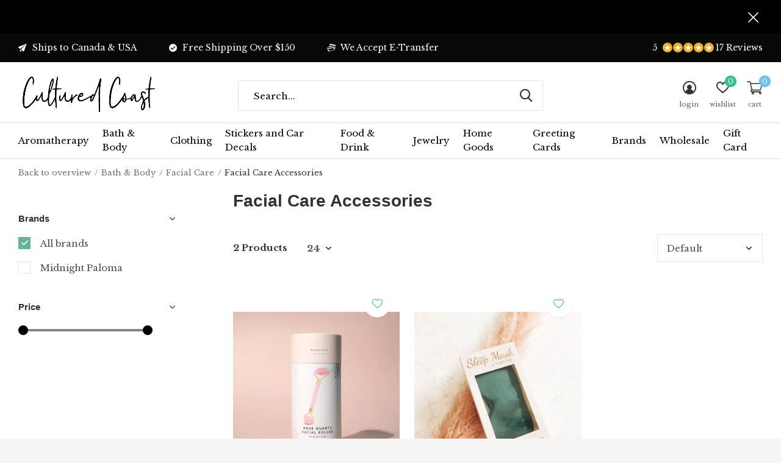

--- FILE ---
content_type: text/html;charset=utf-8
request_url: https://www.culturedcoast.com/bath-body/facial-care/facial-care-accessories/
body_size: 14466
content:
<!doctype html>
<html class="new  full-width crashfix" lang="en" dir="ltr">
	<head>
        <meta charset="utf-8"/>
<!-- [START] 'blocks/head.rain' -->
<!--

  (c) 2008-2026 Lightspeed Netherlands B.V.
  http://www.lightspeedhq.com
  Generated: 26-01-2026 @ 21:32:23

-->
<link rel="canonical" href="https://www.culturedcoast.com/bath-body/facial-care/facial-care-accessories/"/>
<link rel="alternate" href="https://www.culturedcoast.com/index.rss" type="application/rss+xml" title="New products"/>
<meta name="robots" content="noodp,noydir"/>
<meta name="google-site-verification" content="U6snX6SAiUi_VvnidemjM9ayUsAZn9pgTCbeWCOopmo"/>
<meta property="og:url" content="https://www.culturedcoast.com/bath-body/facial-care/facial-care-accessories/?source=facebook"/>
<meta property="og:site_name" content="Cultured Coast"/>
<meta property="og:title" content="Facial Care  Accessories"/>
<meta property="og:description" content="Local Canadian Gifts | Nanaimo BC Vancouver Island | Free Shipping Available"/>
<!--[if lt IE 9]>
<script src="https://cdn.shoplightspeed.com/assets/html5shiv.js?2025-02-20"></script>
<![endif]-->
<!-- [END] 'blocks/head.rain' -->
		<meta charset="utf-8">
		<meta http-equiv="x-ua-compatible" content="ie=edge">
		<title>Facial Care  Accessories - Cultured Coast</title>
		<meta name="description" content="Local Canadian Gifts | Nanaimo BC Vancouver Island | Free Shipping Available">
		<meta name="keywords" content="Facial, Care, , Accessories">
		<meta name="theme-color" content="#ffffff">
		<meta name="MobileOptimized" content="320">
		<meta name="HandheldFriendly" content="true">
		<meta name="viewport" content="width=device-width,initial-scale=1,maximum-scale=1,viewport-fit=cover,target-densitydpi=device-dpi,shrink-to-fit=no">
		<meta name="author" content="https://www.dmws.nl">
		<link rel="preload" as="style" href="https://cdn.shoplightspeed.com/assets/gui-2-0.css?2025-02-20">
		<link rel="preload" as="style" href="https://cdn.shoplightspeed.com/assets/gui-responsive-2-0.css?2025-02-20">
		<link rel="preload" href="https://fonts.googleapis.com/css?family=Libre%20Baskerville:100,300,400,500,600,700,800,900%7CChenla%20Cherry%20Cream%20Soda:100,300,400,500,600,700,800,900" as="style">
		<link rel="preload" as="style" href="https://cdn.shoplightspeed.com/shops/635892/themes/10598/assets/fixed.css?2025051800413320210105151216">
    <link rel="preload" as="style" href="https://cdn.shoplightspeed.com/shops/635892/themes/10598/assets/screen.css?2025051800413320210105151216">
		<link rel="preload" as="style" href="https://cdn.shoplightspeed.com/shops/635892/themes/10598/assets/custom.css?2025051800413320210105151216">
		<link rel="preload" as="font" href="https://cdn.shoplightspeed.com/shops/635892/themes/10598/assets/icomoon.woff2?2025051800413320210105151216">
		<link rel="preload" as="script" href="https://cdn.shoplightspeed.com/assets/jquery-1-9-1.js?2025-02-20">
		<link rel="preload" as="script" href="https://cdn.shoplightspeed.com/assets/jquery-ui-1-10-1.js?2025-02-20">
		<link rel="preload" as="script" href="https://cdn.shoplightspeed.com/shops/635892/themes/10598/assets/scripts.js?2025051800413320210105151216">
		<link rel="preload" as="script" href="https://cdn.shoplightspeed.com/shops/635892/themes/10598/assets/custom.js?2025051800413320210105151216">
    <link rel="preload" as="script" href="https://cdn.shoplightspeed.com/assets/gui.js?2025-02-20">
		<link href="https://fonts.googleapis.com/css?family=Libre%20Baskerville:100,300,400,500,600,700,800,900%7CChenla%20Cherry%20Cream%20Soda:100,300,400,500,600,700,800,900" rel="stylesheet" type="text/css">
		<link rel="stylesheet" media="screen" href="https://cdn.shoplightspeed.com/assets/gui-2-0.css?2025-02-20">
		<link rel="stylesheet" media="screen" href="https://cdn.shoplightspeed.com/assets/gui-responsive-2-0.css?2025-02-20">
    <link rel="stylesheet" media="screen" href="https://cdn.shoplightspeed.com/shops/635892/themes/10598/assets/fixed.css?2025051800413320210105151216">
		<link rel="stylesheet" media="screen" href="https://cdn.shoplightspeed.com/shops/635892/themes/10598/assets/screen.css?2025051800413320210105151216">
		<link rel="stylesheet" media="screen" href="https://cdn.shoplightspeed.com/shops/635892/themes/10598/assets/custom.css?2025051800413320210105151216">
		<link rel="icon" type="image/x-icon" href="https://cdn.shoplightspeed.com/shops/635892/themes/10598/v/594229/assets/favicon.png?20220820012142">
		<link rel="apple-touch-icon" href="https://cdn.shoplightspeed.com/shops/635892/themes/10598/assets/apple-touch-icon.png?2025051800413320210105151216">
		<link rel="mask-icon" href="https://cdn.shoplightspeed.com/shops/635892/themes/10598/assets/safari-pinned-tab.svg?2025051800413320210105151216" color="#000000">
		<link rel="manifest" href="https://cdn.shoplightspeed.com/shops/635892/themes/10598/assets/manifest.json?2025051800413320210105151216">
		<link rel="preconnect" href="https://ajax.googleapis.com">
		<link rel="preconnect" href="//cdn.webshopapp.com/">
		<link rel="preconnect" href="https://fonts.googleapis.com">
		<link rel="preconnect" href="https://fonts.gstatic.com" crossorigin>
		<link rel="dns-prefetch" href="https://ajax.googleapis.com">
		<link rel="dns-prefetch" href="//cdn.webshopapp.com/">	
		<link rel="dns-prefetch" href="https://fonts.googleapis.com">
		<link rel="dns-prefetch" href="https://fonts.gstatic.com" crossorigin>
    <script src="https://cdn.shoplightspeed.com/assets/jquery-1-9-1.js?2025-02-20"></script>
    <script src="https://cdn.shoplightspeed.com/assets/jquery-ui-1-10-1.js?2025-02-20"></script>
		<meta name="msapplication-config" content="https://cdn.shoplightspeed.com/shops/635892/themes/10598/assets/browserconfig.xml?2025051800413320210105151216">
<meta property="og:title" content="Facial Care  Accessories">
<meta property="og:type" content="website"> 
<meta property="og:description" content="Local Canadian Gifts | Nanaimo BC Vancouver Island | Free Shipping Available">
<meta property="og:site_name" content="Cultured Coast">
<meta property="og:url" content="https://www.culturedcoast.com/">
<meta property="og:image" content="https://cdn.shoplightspeed.com/shops/635892/themes/10598/v/614447/assets/banner-grid-banner-1-image.jpg?20221020011347">
<meta name="twitter:title" content="Facial Care  Accessories">
<meta name="twitter:description" content="Local Canadian Gifts | Nanaimo BC Vancouver Island | Free Shipping Available">
<meta name="twitter:site" content="Cultured Coast">
<meta name="twitter:card" content="https://cdn.shoplightspeed.com/shops/635892/themes/10598/v/594224/assets/logo.png?20220820011514">
<meta name="twitter:image" content="https://cdn.shoplightspeed.com/shops/635892/themes/10598/v/614447/assets/banner-grid-banner-1-image.jpg?20221020011347">
<script type="application/ld+json">
  [
        {
      "@context": "http://schema.org/",
      "@type": "Organization",
      "url": "https://www.culturedcoast.com/",
      "name": "Cultured Coast",
      "legalName": "Cultured Coast",
      "description": "Local Canadian Gifts | Nanaimo BC Vancouver Island | Free Shipping Available",
      "logo": "https://cdn.shoplightspeed.com/shops/635892/themes/10598/v/594224/assets/logo.png?20220820011514",
      "image": "https://cdn.shoplightspeed.com/shops/635892/themes/10598/v/614447/assets/banner-grid-banner-1-image.jpg?20221020011347",
      "contactPoint": {
        "@type": "ContactPoint",
        "contactType": "Customer service",
        "telephone": "(250) 933-3388"
      },
      "address": {
        "@type": "PostalAddress",
        "streetAddress": "#67 6631 Island Hwy",
        "addressLocality": "Canada",
        "postalCode": "Nanaimo, B.C.",
        "addressCountry": "EN"
      }
    },
    { 
      "@context": "http://schema.org", 
      "@type": "WebSite", 
      "url": "https://www.culturedcoast.com/", 
      "name": "Cultured Coast",
      "description": "Local Canadian Gifts | Nanaimo BC Vancouver Island | Free Shipping Available",
      "author": [
        {
          "@type": "Organization",
          "url": "https://www.dmws.nl/",
          "name": "DMWS B.V.",
          "address": {
            "@type": "PostalAddress",
            "streetAddress": "Klokgebouw 195 (Strijp-S)",
            "addressLocality": "Eindhoven",
            "addressRegion": "NB",
            "postalCode": "5617 AB",
            "addressCountry": "NL"
          }
        }
      ]
    }
  ]
</script>
<ul class="hidden-data hidden"><li>635892</li><li>10598</li><li>nee</li><li>en</li><li>live</li><li>culturedcoast//gmail/com</li><li>https://www.culturedcoast.com/</li></ul>	</head>
	<body>
  	    <div id="root"><header id="top" class=" static"><p id="logo" ><a href="https://www.culturedcoast.com/" accesskey="h"><img src="https://cdn.shoplightspeed.com/shops/635892/themes/10598/v/594224/assets/logo.png?20220820011514" alt="Cultured Coast | Local | Gifts | Nanaimo - Vancouver Island"></a></p><nav id="skip"><ul><li><a href="#nav" accesskey="n">Ga naar navigatie (n)</a></li><li><a href="#content" accesskey="c">Ga naar inhoud (c)</a></li><li><a href="#footer" accesskey="f">Ga naar footer (f)</a></li></ul></nav><nav id="nav" aria-label="Choose a category"  ><ul><li ><a  href="https://www.culturedcoast.com/aromatherapy/">Aromatherapy</a><ul><li><a href="https://www.culturedcoast.com/aromatherapy/air-freshners/">Air Freshners</a></li><li><a href="https://www.culturedcoast.com/aromatherapy/aroma-sprays/">Aroma Sprays</a></li><li><a href="https://www.culturedcoast.com/aromatherapy/candles/">Candles</a><ul><li><a href="https://www.culturedcoast.com/aromatherapy/candles/backwoods-soap-co-candles/">Backwoods Soap &amp; Co Candles</a></li><li><a href="https://www.culturedcoast.com/aromatherapy/candles/pretty-by-her-candles/">Pretty By Her Candles</a></li><li><a href="https://www.culturedcoast.com/aromatherapy/candles/candle-accessories/">Candle Accessories</a></li><li><a href="https://www.culturedcoast.com/aromatherapy/candles/coconut-candle-co/">Coconut Candle Co</a></li><li><a href="https://www.culturedcoast.com/aromatherapy/candles/island-time-candles/">Island Time Candles</a></li><li><a href="https://www.culturedcoast.com/aromatherapy/candles/mesa-aromatics-candles/">Mesa Aromatics Candles</a></li><li><a href="https://www.culturedcoast.com/aromatherapy/candles/mosa-candles/">Mosa Candles</a></li><li><a href="https://www.culturedcoast.com/aromatherapy/candles/west-coast-karma-candles/">West Coast Karma Candles</a></li><li><a href="https://www.culturedcoast.com/aromatherapy/candles/forest-fog-candles/">Forest &amp; Fog Candles</a></li></ul></li><li><a href="https://www.culturedcoast.com/aromatherapy/diffusers/">Diffusers</a></li><li><a href="https://www.culturedcoast.com/aromatherapy/incense/">Incense</a></li><li><a href="https://www.culturedcoast.com/aromatherapy/smudging/">Smudging</a></li><li><a href="https://www.culturedcoast.com/aromatherapy/wax-melts/">Wax Melts</a></li></ul></li><li ><a  href="https://www.culturedcoast.com/bath-body/">Bath &amp; Body</a><ul><li><a href="https://www.culturedcoast.com/bath-body/bath-shower/">Bath &amp; Shower</a><ul><li><a href="https://www.culturedcoast.com/bath-body/bath-shower/bath-bombs/">Bath Bombs</a></li><li><a href="https://www.culturedcoast.com/bath-body/bath-shower/body-wash/">Body Wash</a></li><li><a href="https://www.culturedcoast.com/bath-body/bath-shower/bubble-bath/">Bubble Bath</a></li><li><a href="https://www.culturedcoast.com/bath-body/bath-shower/bath-salts-soaks/">Bath Salts &amp; Soaks</a></li><li><a href="https://www.culturedcoast.com/bath-body/bath-shower/bath-shower-accessories/">Bath &amp; Shower Accessories</a></li><li><a href="https://www.culturedcoast.com/bath-body/bath-shower/shower-bombs/">Shower Bombs</a></li></ul></li><li><a href="https://www.culturedcoast.com/bath-body/body-care/">Body Care</a><ul><li><a href="https://www.culturedcoast.com/bath-body/body-care/body-oils/">Body Oils</a></li><li><a href="https://www.culturedcoast.com/bath-body/body-care/body-butters-lotions/">Body Butters &amp; Lotions</a></li><li><a href="https://www.culturedcoast.com/bath-body/body-care/body-sprays/">Body Sprays</a></li><li><a href="https://www.culturedcoast.com/bath-body/body-care/body-scrubs/">Body Scrubs</a></li><li><a href="https://www.culturedcoast.com/bath-body/body-care/deodorant/">Deodorant</a></li><li><a href="https://www.culturedcoast.com/bath-body/body-care/salves/">Salves</a></li></ul></li><li><a href="https://www.culturedcoast.com/bath-body/facial-care/">Facial Care</a><ul><li><a href="https://www.culturedcoast.com/bath-body/facial-care/acne-care/">Acne Care</a></li><li><a href="https://www.culturedcoast.com/bath-body/facial-care/cleansers/">Cleansers</a></li><li><a href="https://www.culturedcoast.com/bath-body/facial-care/lip-balm/">Lip Balm</a></li><li><a href="https://www.culturedcoast.com/bath-body/facial-care/masks/">Masks</a></li><li><a href="https://www.culturedcoast.com/bath-body/facial-care/serums/">Serums</a></li><li><a href="https://www.culturedcoast.com/bath-body/facial-care/toners/">Toners</a></li><li><a href="https://www.culturedcoast.com/bath-body/facial-care/facial-care-accessories/">Facial Care  Accessories</a></li></ul></li><li><a href="https://www.culturedcoast.com/bath-body/hair-care/">Hair Care</a></li><li><a href="https://www.culturedcoast.com/bath-body/mens-care/">Mens Care</a><ul><li><a href="https://www.culturedcoast.com/bath-body/mens-care/beard/">Beard</a></li><li><a href="https://www.culturedcoast.com/bath-body/mens-care/body/">Body</a></li></ul></li><li><a href="https://www.culturedcoast.com/bath-body/soap/">Soap</a><ul><li><a href="https://www.culturedcoast.com/bath-body/soap/artisan-soaps/">Artisan Soaps</a></li><li><a href="https://www.culturedcoast.com/bath-body/soap/liquid/">Liquid</a></li><li><a href="https://www.culturedcoast.com/bath-body/soap/soap-dishes/">Soap Dishes</a></li></ul></li></ul></li><li ><a  href="https://www.culturedcoast.com/clothing/">Clothing</a><ul><li><a href="https://www.culturedcoast.com/clothing/womens/">Womens</a><ul><li><a href="https://www.culturedcoast.com/clothing/womens/womens-tees/">Womens Tees</a></li><li><a href="https://www.culturedcoast.com/clothing/womens/womens-hoodies/">Womens Hoodies</a></li><li><a href="https://www.culturedcoast.com/clothing/womens/tanks/">Tanks</a></li><li><a href="https://www.culturedcoast.com/clothing/womens/longsleeves/">Longsleeves</a></li><li><a href="https://www.culturedcoast.com/clothing/womens/jackets/">Jackets</a></li></ul></li><li><a href="https://www.culturedcoast.com/clothing/mens/">Mens</a><ul><li><a href="https://www.culturedcoast.com/clothing/mens/mens-tees/">Mens Tees</a></li><li><a href="https://www.culturedcoast.com/clothing/mens/mens-hoodies/">Mens Hoodies</a></li><li><a href="https://www.culturedcoast.com/clothing/mens/longsleeve/">Longsleeve</a></li></ul></li><li><a href="https://www.culturedcoast.com/clothing/kids/">Kids</a><ul><li><a href="https://www.culturedcoast.com/clothing/kids/baby/">Baby</a></li><li><a href="https://www.culturedcoast.com/clothing/kids/youth/">Youth</a></li></ul></li><li><a href="https://www.culturedcoast.com/clothing/socks/">Socks</a></li><li><a href="https://www.culturedcoast.com/clothing/headwear/">Headwear</a><ul><li><a href="https://www.culturedcoast.com/clothing/headwear/face-masks/">Face Masks</a></li><li><a href="https://www.culturedcoast.com/clothing/headwear/hair-accessories/">Hair Accessories</a></li><li><a href="https://www.culturedcoast.com/clothing/headwear/hats/">Hats</a></li><li><a href="https://www.culturedcoast.com/clothing/headwear/sunglasses/">Sunglasses</a></li><li><a href="https://www.culturedcoast.com/clothing/headwear/toques-earwarmers/">Toques &amp; Earwarmers</a></li></ul></li><li><a href="https://www.culturedcoast.com/clothing/bags/">Bags</a><ul><li><a href="https://www.culturedcoast.com/clothing/bags/totes-bags/">Totes &amp; Bags</a></li><li><a href="https://www.culturedcoast.com/clothing/bags/purses/">Purses</a></li><li><a href="https://www.culturedcoast.com/clothing/bags/wallets/">Wallets</a></li></ul></li><li><a href="https://www.culturedcoast.com/clothing/accessories/">Accessories</a><ul><li><a href="https://www.culturedcoast.com/clothing/accessories/phone-accessories/">Phone Accessories</a></li><li><a href="https://www.culturedcoast.com/clothing/accessories/pins/">Pins</a></li><li><a href="https://www.culturedcoast.com/clothing/accessories/temporary-tattoos/">Temporary Tattoos</a></li><li><a href="https://www.culturedcoast.com/clothing/accessories/patches/">Patches</a></li><li><a href="https://www.culturedcoast.com/clothing/accessories/key-chains/">Key Chains</a></li><li><a href="https://www.culturedcoast.com/clothing/accessories/slippers/">Slippers</a></li></ul></li></ul></li><li ><a  href="https://www.culturedcoast.com/stickers-and-car-decals/">Stickers and Car Decals</a><ul><li><a href="https://www.culturedcoast.com/stickers-and-car-decals/car-decals/">Car Decals</a></li><li><a href="https://www.culturedcoast.com/stickers-and-car-decals/stickers/">Stickers</a></li></ul></li><li ><a  href="https://www.culturedcoast.com/food-drink/">Food &amp; Drink</a><ul><li><a href="https://www.culturedcoast.com/food-drink/condiments/">Condiments</a><ul><li><a href="https://www.culturedcoast.com/food-drink/condiments/hot-sauce/">Hot Sauce</a></li><li><a href="https://www.culturedcoast.com/food-drink/condiments/mustards/">Mustards</a></li></ul></li><li><a href="https://www.culturedcoast.com/food-drink/drinks/">Drinks</a><ul><li><a href="https://www.culturedcoast.com/food-drink/drinks/coffee/">Coffee</a></li><li><a href="https://www.culturedcoast.com/food-drink/drinks/hot-chocolate/">Hot Chocolate</a></li><li><a href="https://www.culturedcoast.com/food-drink/drinks/tea/">Tea</a></li></ul></li><li><a href="https://www.culturedcoast.com/food-drink/preserves/">Preserves</a><ul><li><a href="https://www.culturedcoast.com/food-drink/preserves/jams/">Jams</a></li><li><a href="https://www.culturedcoast.com/food-drink/preserves/spreads/">Spreads</a></li></ul></li><li><a href="https://www.culturedcoast.com/food-drink/snacks/">Snacks</a><ul><li><a href="https://www.culturedcoast.com/food-drink/snacks/popcorn/">Popcorn</a></li></ul></li><li><a href="https://www.culturedcoast.com/food-drink/sweets/">Sweets</a><ul><li><a href="https://www.culturedcoast.com/food-drink/sweets/brittle/">Brittle</a></li><li><a href="https://www.culturedcoast.com/food-drink/sweets/candy/">Candy</a></li><li><a href="https://www.culturedcoast.com/food-drink/sweets/chocolate/">Chocolate</a></li><li><a href="https://www.culturedcoast.com/food-drink/sweets/fudge/">Fudge</a></li><li><a href="https://www.culturedcoast.com/food-drink/sweets/lollipops/">Lollipops</a></li></ul></li></ul></li><li ><a  href="https://www.culturedcoast.com/jewelry/">Jewelry </a><ul><li><a href="https://www.culturedcoast.com/jewelry/earrings/">Earrings</a><ul><li><a href="https://www.culturedcoast.com/jewelry/earrings/studs/">Studs</a></li><li><a href="https://www.culturedcoast.com/jewelry/earrings/hoops/">Hoops</a></li><li><a href="https://www.culturedcoast.com/jewelry/earrings/dangles/">Dangles</a></li></ul></li><li><a href="https://www.culturedcoast.com/jewelry/necklaces/">Necklaces</a></li><li><a href="https://www.culturedcoast.com/jewelry/bracelets/">Bracelets</a></li><li><a href="https://www.culturedcoast.com/jewelry/rings/">Rings</a></li></ul></li><li ><a  href="https://www.culturedcoast.com/home-goods/">Home Goods</a><ul><li><a href="https://www.culturedcoast.com/home-goods/art/">Art</a><ul><li><a href="https://www.culturedcoast.com/home-goods/art/art-prints/">Art Prints</a></li><li><a href="https://www.culturedcoast.com/home-goods/art/wood-signs/">Wood Signs</a></li></ul></li><li><a href="https://www.culturedcoast.com/home-goods/blankets-towels/">Blankets/Towels</a><ul><li><a href="https://www.culturedcoast.com/home-goods/blankets-towels/beach-blankets/">Beach Blankets</a></li></ul></li><li><a href="https://www.culturedcoast.com/home-goods/drinkware/">Drinkware</a><ul><li><a href="https://www.culturedcoast.com/home-goods/drinkware/beer-glasses/">Beer Glasses</a></li><li><a href="https://www.culturedcoast.com/home-goods/drinkware/koozies/">Koozies</a></li><li><a href="https://www.culturedcoast.com/home-goods/drinkware/mugs/">Mugs</a></li><li><a href="https://www.culturedcoast.com/home-goods/drinkware/tumblers/">Tumblers</a></li><li><a href="https://www.culturedcoast.com/home-goods/drinkware/wine-glasses/">Wine Glasses</a></li><li><a href="https://www.culturedcoast.com/home-goods/drinkware/cocktail-glasses/">Cocktail Glasses</a></li></ul></li><li><a href="https://www.culturedcoast.com/home-goods/games/">Games</a></li><li><a href="https://www.culturedcoast.com/home-goods/home-decor/">Home Decor</a></li><li><a href="https://www.culturedcoast.com/home-goods/magnets/">Magnets</a></li><li><a href="https://www.culturedcoast.com/home-goods/stationary/">Stationary</a></li><li><a href="https://www.culturedcoast.com/home-goods/kitchen/">Kitchen</a></li></ul></li><li ><a  href="https://www.culturedcoast.com/greeting-cards/">Greeting Cards</a><ul><li><a href="https://www.culturedcoast.com/greeting-cards/birthday-party/">Birthday/Party</a></li><li><a href="https://www.culturedcoast.com/greeting-cards/relationship-love/">Relationship/Love</a></li><li><a href="https://www.culturedcoast.com/greeting-cards/mom-dad/">Mom/Dad</a></li><li><a href="https://www.culturedcoast.com/greeting-cards/thank-you-appreciation-friendship/">Thank You/Appreciation/Friendship</a></li><li><a href="https://www.culturedcoast.com/greeting-cards/get-well-thinking-of-you/">Get Well/Thinking Of You</a></li><li><a href="https://www.culturedcoast.com/greeting-cards/wedding-anniversary/">Wedding/Anniversary</a></li><li><a href="https://www.culturedcoast.com/greeting-cards/christmas/">Christmas</a></li><li><a href="https://www.culturedcoast.com/greeting-cards/congratulations/">Congratulations</a></li><li><a href="https://www.culturedcoast.com/greeting-cards/westcoastees/">WESTCOASTEES</a></li><li><a href="https://www.culturedcoast.com/greeting-cards/west-coast-karma/">West Coast Karma</a></li></ul></li><li ><a accesskey="4" href="https://www.culturedcoast.com/brands/">Brands</a><div class="double"><div><h3>Our favorite brands</h3><ul class="double"><li><a href="https://www.culturedcoast.com/brands/bough-antler/">Bough &amp; Antler</a></li><li><a href="https://www.culturedcoast.com/brands/cultured-coast/">Cultured Coast</a></li><li><a href="https://www.culturedcoast.com/brands/good-luck-sock/">Good Luck Sock</a></li><li><a href="https://www.culturedcoast.com/brands/melina/">MELI.THELOVER</a></li><li><a href="https://www.culturedcoast.com/brands/naughty-florals/">Naughty Florals</a></li><li><a href="https://www.culturedcoast.com/brands/oh-so-lovely/">Oh So Lovely</a></li><li><a href="https://www.culturedcoast.com/brands/party-mountain-paper-co/">Party Mountain Paper Co</a></li><li><a href="https://www.culturedcoast.com/brands/pop-cult-paper/">Pop Cult Paper</a></li><li><a href="https://www.culturedcoast.com/brands/west-coast-karma/">West Coast Karma</a></li><li><a href="https://www.culturedcoast.com/brands/westcoastees/">WESTCOASTEES</a></li></ul></div><div></div></div></li><li ><a   href="https://www.culturedcoast.com/">Wholesale</a></li><li ><a   href="https://www.culturedcoast.com/buy-gift-card/">Gift Card</a></li></ul><ul><li class="search"><a href="./"><i class="icon-zoom2"></i><span>search</span></a></li><li class="login"><a href=""><i class="icon-user-circle"></i><span>login</span></a></li><li class="fav"><a class="open-login"><i class="icon-heart-strong"></i><span>wishlist</span><span class="no items" data-wishlist-items>0</span></a></li><li class="cart"><a href="https://www.culturedcoast.com/cart/"><i class="icon-cart2"></i><span>cart</span><span class="no">0</span></a></li></ul></nav><div class="bar with-trustmark"><ul class="list-usp"><li><i class="icon-paper-plane"></i> Ships to Canada & USA</li><li><i class="icon-check-circle"></i> Free Shipping Over $150</li><li><i class="icon-credit-cards"></i> We Accept E-Transfer</li></ul><p><a href="https://g.page/r/CVC86SQBSO-EEAg/review" target="_blank"><span class="rating-a c round_stars" data-val="5" data-of="5">5</span><span class="mobile-hide">17 Reviews</span></a></p></div><p class="announcement"><a class="close" href="./"></a></p><form action="https://www.culturedcoast.com/search/" method="get" id="formSearch" data-search-type="desktop"><p><label for="q">Search...</label><input id="q" name="q" type="search" value="" autocomplete="off" required data-input="desktop"><button type="submit">Search</button></p><div class="search-autocomplete" data-search-type="desktop"><ul class="list-cart small m0"></ul></div></form></header><main id="content"><nav class="nav-breadcrumbs mobile-hide"><ul><li><a href="https://www.culturedcoast.com/bath-body/facial-care/">Back to overview</a></li><li><a href="https://www.culturedcoast.com/bath-body/">Bath &amp; Body</a></li><li><a href="https://www.culturedcoast.com/bath-body/facial-care/">Facial Care</a></li><li>Facial Care  Accessories</li></ul></nav><div class="cols-c "><article><header><h1 class="m20">Facial Care  Accessories</h1><p class="link-btn wide desktop-hide"><a href="./" class="b toggle-filters">Filter</a></p></header><form action="https://www.culturedcoast.com/bath-body/facial-care/facial-care-accessories/" method="get" class="form-sort" id="filter_form"><h5 style="z-index: 45;" class="mobile-hide">2 Products</h5><p class="blank strong"><label for="limit">Show:</label><select id="limit" name="limit" onchange="$('#formSortModeLimit').submit();"><option value="12">12</option><option value="24" selected="selected">24</option><option value="36">36</option><option value="72">72</option></select></p><p class="text-right"><label class="hidden" for="sort">Sort by:</label><select id="sortselect" name="sort"><option value="sort-by" selected disabled>Sort by</option><option value="default" selected="selected">Default</option><option value="popular">Popularity</option><option value="newest">Newest products</option><option value="lowest">Lowest price</option><option value="highest">Highest price</option><option value="asc">Name ascending</option><option value="desc">Name descending</option></select></p></form><ul class="list-collection  "><li class=" " data-url="https://www.culturedcoast.com/rose-quartz-roller.html?format=json" data-image-size="410x610x"><div class="img"><figure><a href="https://www.culturedcoast.com/rose-quartz-roller.html"><img src="https://dummyimage.com/660x900/fff.png/fff" data-src="https://cdn.shoplightspeed.com/shops/635892/files/67489249/660x900x2/rose-quartz-roller.jpg" alt="Rose Quartz Roller" width="310" height="430" class="first-image"></a></figure><form action="https://www.culturedcoast.com/cart/add/109538167/" method="post" class="variant-select-snippet" data-novariantid="65300377" data-problem="https://www.culturedcoast.com/rose-quartz-roller.html"><p><span class="variant"><select></select></span><button class="add-size-to-cart full-width" type="">Add to cart</button></p></form><p class="btn"><a href="javascript:;" class="open-login"><i class="icon-heart"></i><span>Login for wishlist</span></a></p></div><ul class="label"></ul><p>Midnight Paloma</p><h3 ><a href="https://www.culturedcoast.com/rose-quartz-roller.html">Rose Quartz Roller</a></h3><p class="price">C$16.00    <span class="legal">Excl. tax</span></p></li><li class=" " data-url="https://www.culturedcoast.com/silk-sleep-mask-deep-teal.html?format=json" data-image-size="410x610x"><div class="img"><figure><a href="https://www.culturedcoast.com/silk-sleep-mask-deep-teal.html"><img src="https://dummyimage.com/660x900/fff.png/fff" data-src="https://cdn.shoplightspeed.com/shops/635892/files/73590288/660x900x2/silk-sleep-mask.jpg" alt="Silk Sleep Mask" width="310" height="430" class="first-image"></a></figure><form action="https://www.culturedcoast.com/cart/add/116062690/" method="post" class="variant-select-snippet" data-novariantid="68934274" data-problem="https://www.culturedcoast.com/silk-sleep-mask-deep-teal.html"><p><span class="variant"><select></select></span><button class="add-size-to-cart full-width" type="">Add to cart</button></p></form><p class="btn"><a href="javascript:;" class="open-login"><i class="icon-heart"></i><span>Login for wishlist</span></a></p></div><ul class="label"></ul><h3 class="mobile-nobrand"><a href="https://www.culturedcoast.com/silk-sleep-mask-deep-teal.html">Silk Sleep Mask</a></h3><p class="price">C$35.00    <span class="legal">Excl. tax</span></p></li></ul><hr><footer class="text-center m70"><p>Seen 2 of the 2 products</p></footer></article><aside><form action="https://www.culturedcoast.com/bath-body/facial-care/facial-care-accessories/" method="get" class="form-filter" id="filter_form"><h5 class="desktop-hide">Filter by</h5><input type="hidden" name="limit" value="24" id="filter_form_limit_vertical" /><input type="hidden" name="sort" value="default" id="filter_form_sort_vertical" /><h5 class="toggle ">Brands</h5><ul class=""><li><input id="filter_vertical_0" type="radio" name="brand" value="0" checked="checked"><label for="filter_vertical_0">
        All brands      </label></li><li><input id="filter_vertical_3709659" type="radio" name="brand" value="3709659" ><label for="filter_vertical_3709659">
        Midnight Paloma      </label></li></ul><h5 class="toggle ">Price</h5><div class="ui-slider-a "><p><label for="min">Min</label><input type="number" id="min" name="min" value="0" min="0"></p><p><label for="max">Max</label><input type="text" id="max" name="max" value="35" max="35"></p></div></form></aside></div></main><aside id="cart"><h5>Cart</h5><p>
    You have no items in your shopping cart...
  </p><p class="submit"><span><span>Amount to free shipping</span> C$150.00</span><span class="strong"><span>Total excl. VAT</span> C$0.00</span><a href="https://www.culturedcoast.com/cart/">Checkout</a></p></aside><form action="https://www.culturedcoast.com/account/loginPost/" method="post" id="login"><h5>Login</h5><p><label for="lc">Email address</label><input type="email" id="lc" name="email" autocomplete='email' placeholder="Email address" required></p><p><label for="ld">Password</label><input type="password" id="ld" name="password" autocomplete='current-password' placeholder="Password" required><a href="https://www.culturedcoast.com/account/password/">Forgot your password?</a></p><p><button class="side-login-button" type="submit">Login</button></p><footer><ul class="list-checks"><li>All your orders and returns in one place</li><li>The ordering process is even faster</li><li>Your shopping cart stored, always and everywhere</li></ul><p class="link-btn"><a class="" href="https://www.culturedcoast.com/account/register/">Create an account</a></p></footer><input type="hidden" name="key" value="8749e0539a61154bedd7398379a78f78" /><input type="hidden" name="type" value="login" /></form><p id="compare-btn" ><a class="open-compare"><i class="icon-compare"></i><span>compare</span><span class="compare-items" data-compare-items>0</span></a></p><aside id="compare"><h5>Compare products</h5><ul class="list-cart compare-products"></ul><p class="submit"><span>You can compare a maximum of 5 products</span><a href="https://www.culturedcoast.com/compare/">Start comparison</a></p></aside><footer id="footer"><form id="formNewsletter" action="https://www.culturedcoast.com/account/newsletter/" method="post" class="form-newsletter"><input type="hidden" name="key" value="8749e0539a61154bedd7398379a78f78" /><h2 class="gui-page-title">Sign up for our newsletter</h2><p>Receive the latest offers and promotions</p><p><label for="formNewsletterEmail">E-mail address</label><input type="email" id="formNewsletterEmail" name="email" required><button type="submit" class="submit-newsletter">Subscribe</button></p></form><nav><div><h3>Customer service</h3><ul><li><a href="https://www.culturedcoast.com/service/about/">About us</a></li><li><a href="https://www.culturedcoast.com/service/general-terms-conditions/">General terms &amp; conditions</a></li><li><a href="https://www.culturedcoast.com/service/privacy-policy/">Privacy policy</a></li><li><a href="https://www.culturedcoast.com/service/payment-methods/">Payment methods</a></li><li><a href="https://www.culturedcoast.com/service/shipping-returns/">Shipping &amp; returns</a></li><li><a href="https://www.culturedcoast.com/service/">Customer support</a></li><li><a href="https://www.culturedcoast.com/sitemap/">Sitemap</a></li><li><a href="https://www.culturedcoast.com/service/locations/">Locations</a></li></ul></div><div><h3>My account</h3><ul><li><a href="https://www.culturedcoast.com/account/" title="Register">Register</a></li><li><a href="https://www.culturedcoast.com/account/orders/" title="My orders">My orders</a></li><li><a href="https://www.culturedcoast.com/account/wishlist/" title="My wishlist">My wishlist</a></li><li><a href="https://www.culturedcoast.com/compare/">Compare products</a></li></ul></div><div><h3>Categories</h3><ul><li><a href="https://www.culturedcoast.com/aromatherapy/">Aromatherapy</a></li><li><a href="https://www.culturedcoast.com/bath-body/">Bath &amp; Body</a></li><li><a href="https://www.culturedcoast.com/clothing/">Clothing</a></li><li><a href="https://www.culturedcoast.com/stickers-and-car-decals/">Stickers and Car Decals</a></li><li><a href="https://www.culturedcoast.com/food-drink/">Food &amp; Drink</a></li><li><a href="https://www.culturedcoast.com/jewelry/">Jewelry </a></li><li><a href="https://www.culturedcoast.com/home-goods/">Home Goods</a></li><li><a href="https://www.culturedcoast.com/greeting-cards/">Greeting Cards</a></li></ul></div><div><h3>About us</h3><ul class="contact-footer m10"><li><span class="strong">Cultured Coast</span></li><li>#67 6631 Island Hwy</li><li>Nanaimo, B.C.</li><li>Canada</li></ul><ul class="contact-footer m10"><li>Thank You For Supporitng</li><li>Our Locally Owned</li><li>Small Business!</li></ul></div><div class="double"><ul class="link-btn"><li><a href="tel:(250) 933-3388" class="a">Call us</a></li><li><a href="/cdn-cgi/l/email-protection#8eedfbe2fafbfcebeaede1effdfacee9e3efe7e2a0ede1e3" class="a">Email us</a></li></ul><ul class="list-social"><li><a rel="external" href="https://www.facebook.com/culturedcoast/"><i class="icon-facebook"></i><span>Facebook</span></a></li><li><a rel="external" href="https://www.instagram.com/cultured_coast/"><i class="icon-instagram"></i><span>Instagram</span></a></li></ul></div><figure><img data-src="https://cdn.shoplightspeed.com/shops/635892/themes/10598/v/594278/assets/logo-upload-footer.png?20220820023050" alt="Cultured Coast | Local | Gifts | Nanaimo - Vancouver Island" width="180" height="40"></figure></nav><ul class="list-payments dmws-payments"><li><img data-src="https://cdn.shoplightspeed.com/shops/635892/themes/10598/assets/z-banktransfer.png?2025051800413320210105151216" alt="banktransfer" width="45" height="21"></li><li><img data-src="https://cdn.shoplightspeed.com/shops/635892/themes/10598/assets/z-creditcard.png?2025051800413320210105151216" alt="creditcard" width="45" height="21"></li></ul><p class="copyright dmws-copyright">© Copyright <span class="date">2019</span> - Theme By <a href="https://dmws.nl/themes/" target="_blank" rel="noopener">DMWS</a> x <a href="https://plus.dmws.nl/" title="Upgrade your theme with Plus+ for Lightspeed" target="_blank" rel="noopener">Plus+</a>  - <a href="https://www.culturedcoast.com/rss/">RSS feed</a></p></footer><div class="rich-snippet text-center"><div itemscope itemtype="http://data-vocabulary.org/Review-aggregate"><span class="strong" itemprop="itemreviewed">Cultured Coast</span><span itemprop="rating" itemscope itemtype="http://data-vocabulary.org/Rating"><span itemprop="average"> 5</span> / <span itemprop="best">5</span></span> -
    <span itemprop="count"> 17 </span> Reviews @ <a target="_blank" href="https://g.page/r/CVC86SQBSO-EEAg/review">Google </a></div></div><script data-cfasync="false" src="/cdn-cgi/scripts/5c5dd728/cloudflare-static/email-decode.min.js"></script><script>
  var mobilemenuOpenSubsOnly = '';
       var instaUser = false;
   var test = 'test';
  var ajaxTranslations = {"Add to cart":"Add to cart","Wishlist":"Wishlist","Add to wishlist":"Add to wishlist","Compare":"Compare","Add to compare":"Add to comparison","Brands":"Brands","Discount":"Discount","Delete":"Delete","Total excl. VAT":"Total excl. VAT","Shipping costs":"Shipping costs","Total incl. VAT":"Total incl. tax","Read more":"Read more","Read less":"Read less","No products found":"No products found","View all results":"View all results","":""};
  var categories_shop = {"1987027":{"id":1987027,"parent":0,"path":["1987027"],"depth":1,"image":43316636,"type":"category","url":"aromatherapy","title":"Aromatherapy","description":"Browse our collection of amazing aromatherapy gifts, car air fresheners, organic essential oils, candles, wax melts, natural aroma sprays, and incense, located in Nanaimo, BC,  Vancouver Island.","count":606,"subs":{"2824493":{"id":2824493,"parent":1987027,"path":["2824493","1987027"],"depth":2,"image":47836175,"type":"category","url":"aromatherapy\/air-freshners","title":"Air Freshners","description":"All items on this page qualify for $5 shipping in the checkout","count":172},"3005575":{"id":3005575,"parent":1987027,"path":["3005575","1987027"],"depth":2,"image":0,"type":"category","url":"aromatherapy\/aroma-sprays","title":"Aroma Sprays","description":"","count":27},"3554982":{"id":3554982,"parent":1987027,"path":["3554982","1987027"],"depth":2,"image":0,"type":"category","url":"aromatherapy\/candles","title":"Candles","description":"","count":280,"subs":{"3554987":{"id":3554987,"parent":3554982,"path":["3554987","3554982","1987027"],"depth":3,"image":0,"type":"category","url":"aromatherapy\/candles\/backwoods-soap-co-candles","title":"Backwoods Soap & Co Candles","description":"","count":0},"3554988":{"id":3554988,"parent":3554982,"path":["3554988","3554982","1987027"],"depth":3,"image":0,"type":"category","url":"aromatherapy\/candles\/pretty-by-her-candles","title":"Pretty By Her Candles","description":"","count":110},"3758689":{"id":3758689,"parent":3554982,"path":["3758689","3554982","1987027"],"depth":3,"image":0,"type":"category","url":"aromatherapy\/candles\/candle-accessories","title":"Candle Accessories","description":"","count":2},"3767414":{"id":3767414,"parent":3554982,"path":["3767414","3554982","1987027"],"depth":3,"image":0,"type":"category","url":"aromatherapy\/candles\/coconut-candle-co","title":"Coconut Candle Co","description":"Our premium coconut wax burns slowly, and cleanly, and throws the scent extremely well.\u00a0 Coconut wax has been overlooked by the candle industry because of its cost per pound. All of our candles are hand poured in small batches in New Westminster, Canada, ","count":35},"4590367":{"id":4590367,"parent":3554982,"path":["4590367","3554982","1987027"],"depth":3,"image":0,"type":"category","url":"aromatherapy\/candles\/island-time-candles","title":"Island Time Candles","description":"","count":9},"4600017":{"id":4600017,"parent":3554982,"path":["4600017","3554982","1987027"],"depth":3,"image":0,"type":"category","url":"aromatherapy\/candles\/mesa-aromatics-candles","title":"Mesa Aromatics Candles","description":"","count":10},"4617443":{"id":4617443,"parent":3554982,"path":["4617443","3554982","1987027"],"depth":3,"image":0,"type":"category","url":"aromatherapy\/candles\/mosa-candles","title":"Mosa Candles","description":"","count":7},"4641604":{"id":4641604,"parent":3554982,"path":["4641604","3554982","1987027"],"depth":3,"image":0,"type":"category","url":"aromatherapy\/candles\/west-coast-karma-candles","title":"West Coast Karma Candles","description":"","count":8},"4647476":{"id":4647476,"parent":3554982,"path":["4647476","3554982","1987027"],"depth":3,"image":0,"type":"category","url":"aromatherapy\/candles\/forest-fog-candles","title":"Forest & Fog Candles","description":"","count":2}}},"1987029":{"id":1987029,"parent":1987027,"path":["1987029","1987027"],"depth":2,"image":0,"type":"category","url":"aromatherapy\/diffusers","title":"Diffusers","description":"","count":45},"2331805":{"id":2331805,"parent":1987027,"path":["2331805","1987027"],"depth":2,"image":0,"type":"category","url":"aromatherapy\/incense","title":"Incense","description":"","count":25},"3596827":{"id":3596827,"parent":1987027,"path":["3596827","1987027"],"depth":2,"image":0,"type":"category","url":"aromatherapy\/smudging","title":"Smudging","description":"","count":9},"3574116":{"id":3574116,"parent":1987027,"path":["3574116","1987027"],"depth":2,"image":0,"type":"category","url":"aromatherapy\/wax-melts","title":"Wax Melts","description":"","count":4}}},"1987024":{"id":1987024,"parent":0,"path":["1987024"],"depth":1,"image":42595602,"type":"category","url":"bath-body","title":"Bath & Body","description":"We have the perfect bath and body gifts for you. Shop brands like Truly Lifestyle, K-Pure, SO Luxury and more. Bath bombs to salts, body oil, body butter, salves, natural skincare, all small batch and handmade making for great gifts.","count":715,"subs":{"3575452":{"id":3575452,"parent":1987024,"path":["3575452","1987024"],"depth":2,"image":0,"type":"category","url":"bath-body\/bath-shower","title":"Bath & Shower","description":"","count":327,"subs":{"1987178":{"id":1987178,"parent":3575452,"path":["1987178","3575452","1987024"],"depth":3,"image":0,"type":"category","url":"bath-body\/bath-shower\/bath-bombs","title":"Bath Bombs","description":"","count":254},"2829178":{"id":2829178,"parent":3575452,"path":["2829178","3575452","1987024"],"depth":3,"image":0,"type":"category","url":"bath-body\/bath-shower\/body-wash","title":"Body Wash","description":"","count":6},"2280009":{"id":2280009,"parent":3575452,"path":["2280009","3575452","1987024"],"depth":3,"image":0,"type":"category","url":"bath-body\/bath-shower\/bubble-bath","title":"Bubble Bath","description":"Our Local Handmade Small Batch Bubble Bath will have you relaxing and stress free in no time.","count":10},"1987179":{"id":1987179,"parent":3575452,"path":["1987179","3575452","1987024"],"depth":3,"image":0,"type":"category","url":"bath-body\/bath-shower\/bath-salts-soaks","title":"Bath Salts & Soaks","description":"","count":51},"3575619":{"id":3575619,"parent":3575452,"path":["3575619","3575452","1987024"],"depth":3,"image":0,"type":"category","url":"bath-body\/bath-shower\/bath-shower-accessories","title":"Bath & Shower Accessories","description":"","count":5},"3877588":{"id":3877588,"parent":3575452,"path":["3877588","3575452","1987024"],"depth":3,"image":0,"type":"category","url":"bath-body\/bath-shower\/shower-bombs","title":"Shower Bombs","description":"","count":3}}},"3575523":{"id":3575523,"parent":1987024,"path":["3575523","1987024"],"depth":2,"image":0,"type":"category","url":"bath-body\/body-care","title":"Body Care","description":"","count":113,"subs":{"1987073":{"id":1987073,"parent":3575523,"path":["1987073","3575523","1987024"],"depth":3,"image":0,"type":"category","url":"bath-body\/body-care\/body-oils","title":"Body Oils","description":"","count":10},"3575560":{"id":3575560,"parent":3575523,"path":["3575560","3575523","1987024"],"depth":3,"image":0,"type":"category","url":"bath-body\/body-care\/body-butters-lotions","title":"Body Butters & Lotions","description":"","count":36},"3575563":{"id":3575563,"parent":3575523,"path":["3575563","3575523","1987024"],"depth":3,"image":0,"type":"category","url":"bath-body\/body-care\/body-sprays","title":"Body Sprays","description":"","count":23},"3575561":{"id":3575561,"parent":3575523,"path":["3575561","3575523","1987024"],"depth":3,"image":0,"type":"category","url":"bath-body\/body-care\/body-scrubs","title":"Body Scrubs","description":"","count":15},"3575562":{"id":3575562,"parent":3575523,"path":["3575562","3575523","1987024"],"depth":3,"image":0,"type":"category","url":"bath-body\/body-care\/deodorant","title":"Deodorant","description":"","count":15},"3575577":{"id":3575577,"parent":3575523,"path":["3575577","3575523","1987024"],"depth":3,"image":0,"type":"category","url":"bath-body\/body-care\/salves","title":"Salves","description":"","count":7}}},"3575505":{"id":3575505,"parent":1987024,"path":["3575505","1987024"],"depth":2,"image":0,"type":"category","url":"bath-body\/facial-care","title":"Facial Care","description":"","count":99,"subs":{"3578411":{"id":3578411,"parent":3575505,"path":["3578411","3575505","1987024"],"depth":3,"image":0,"type":"category","url":"bath-body\/facial-care\/acne-care","title":"Acne Care","description":"","count":2},"3575543":{"id":3575543,"parent":3575505,"path":["3575543","3575505","1987024"],"depth":3,"image":0,"type":"category","url":"bath-body\/facial-care\/cleansers","title":"Cleansers","description":"","count":3},"1987074":{"id":1987074,"parent":3575505,"path":["1987074","3575505","1987024"],"depth":3,"image":0,"type":"category","url":"bath-body\/facial-care\/lip-balm","title":"Lip Balm","description":"","count":51},"3575526":{"id":3575526,"parent":3575505,"path":["3575526","3575505","1987024"],"depth":3,"image":0,"type":"category","url":"bath-body\/facial-care\/masks","title":"Masks","description":"","count":15},"3575525":{"id":3575525,"parent":3575505,"path":["3575525","3575505","1987024"],"depth":3,"image":0,"type":"category","url":"bath-body\/facial-care\/serums","title":"Serums","description":"","count":10},"3575544":{"id":3575544,"parent":3575505,"path":["3575544","3575505","1987024"],"depth":3,"image":0,"type":"category","url":"bath-body\/facial-care\/toners","title":"Toners","description":"","count":12},"3578399":{"id":3578399,"parent":3575505,"path":["3578399","3575505","1987024"],"depth":3,"image":0,"type":"category","url":"bath-body\/facial-care\/facial-care-accessories","title":"Facial Care  Accessories","description":"","count":7}}},"2574803":{"id":2574803,"parent":1987024,"path":["2574803","1987024"],"depth":2,"image":0,"type":"category","url":"bath-body\/hair-care","title":"Hair Care","description":"","count":6},"1987075":{"id":1987075,"parent":1987024,"path":["1987075","1987024"],"depth":2,"image":0,"type":"category","url":"bath-body\/mens-care","title":"Mens Care","description":"","count":67,"subs":{"3575490":{"id":3575490,"parent":1987075,"path":["3575490","1987075","1987024"],"depth":3,"image":0,"type":"category","url":"bath-body\/mens-care\/beard","title":"Beard","description":"","count":37},"3575493":{"id":3575493,"parent":1987075,"path":["3575493","1987075","1987024"],"depth":3,"image":0,"type":"category","url":"bath-body\/mens-care\/body","title":"Body","description":"","count":6}}},"1987072":{"id":1987072,"parent":1987024,"path":["1987072","1987024"],"depth":2,"image":0,"type":"category","url":"bath-body\/soap","title":"Soap","description":"","count":110,"subs":{"3575430":{"id":3575430,"parent":1987072,"path":["3575430","1987072","1987024"],"depth":3,"image":48330104,"type":"category","url":"bath-body\/soap\/artisan-soaps","title":"Artisan Soaps","description":"","count":87},"3575432":{"id":3575432,"parent":1987072,"path":["3575432","1987072","1987024"],"depth":3,"image":0,"type":"category","url":"bath-body\/soap\/liquid","title":"Liquid","description":"","count":0},"2829177":{"id":2829177,"parent":1987072,"path":["2829177","1987072","1987024"],"depth":3,"image":0,"type":"category","url":"bath-body\/soap\/soap-dishes","title":"Soap Dishes","description":"","count":7}}}}},"1987017":{"id":1987017,"parent":0,"path":["1987017"],"depth":1,"image":42595575,"type":"category","url":"clothing","title":"Clothing","description":"Buy Any 5 Shirts, Get A 6th FREE (excludes clearance or already discounted items)\r\nDiscount will be automatically applied in checkout","count":1808,"subs":{"2008202":{"id":2008202,"parent":1987017,"path":["2008202","1987017"],"depth":2,"image":0,"type":"category","url":"clothing\/womens","title":"Womens","description":"Buy Any 5 Shirts, Get A 6th FREE (excludes clearance or already discounted items)\r\nDiscount will be automatically applied in checkout","count":94,"subs":{"2008211":{"id":2008211,"parent":2008202,"path":["2008211","2008202","1987017"],"depth":3,"image":0,"type":"category","url":"clothing\/womens\/womens-tees","title":"Womens Tees","description":"Buy Any 5 Shirts, Get A 6th FREE (excludes clearance or already discounted items)\r\nDiscount will be automatically applied in checkout","count":52},"2008215":{"id":2008215,"parent":2008202,"path":["2008215","2008202","1987017"],"depth":3,"image":0,"type":"category","url":"clothing\/womens\/womens-hoodies","title":"Womens Hoodies","description":"Buy Any 5 Shirts, Get A 6th FREE (excludes clearance or already discounted items)\r\nDiscount will be automatically applied in checkout","count":23},"3579645":{"id":3579645,"parent":2008202,"path":["3579645","2008202","1987017"],"depth":3,"image":0,"type":"category","url":"clothing\/womens\/tanks","title":"Tanks","description":"","count":11},"3579651":{"id":3579651,"parent":2008202,"path":["3579651","2008202","1987017"],"depth":3,"image":0,"type":"category","url":"clothing\/womens\/longsleeves","title":"Longsleeves","description":"Buy Any 5 Shirts, Get A 6th FREE (excludes clearance or already discounted items)\r\nDiscount will be automatically applied in checkout","count":6},"3761489":{"id":3761489,"parent":2008202,"path":["3761489","2008202","1987017"],"depth":3,"image":0,"type":"category","url":"clothing\/womens\/jackets","title":"Jackets","description":"Buy Any 5 Shirts, Get A 6th FREE (excludes clearance or already discounted items)\r\nDiscount will be automatically applied in checkout","count":2}}},"2008203":{"id":2008203,"parent":1987017,"path":["2008203","1987017"],"depth":2,"image":0,"type":"category","url":"clothing\/mens","title":"Mens","description":"Buy Any 5 Shirts, Get A 6th FREE (excludes clearance or already discounted items)\r\nDiscount will be automatically applied in checkout","count":155,"subs":{"2008209":{"id":2008209,"parent":2008203,"path":["2008209","2008203","1987017"],"depth":3,"image":0,"type":"category","url":"clothing\/mens\/mens-tees","title":"Mens Tees","description":"Buy Any 5 Shirts, Get A 6th FREE (excludes clearance or already discounted items)\r\nDiscount will be automatically applied in checkout","count":122},"2008210":{"id":2008210,"parent":2008203,"path":["2008210","2008203","1987017"],"depth":3,"image":0,"type":"category","url":"clothing\/mens\/mens-hoodies","title":"Mens Hoodies","description":"Buy Any 5 Shirts, Get A 6th FREE (excludes clearance or already discounted items)\r\nDiscount will be automatically applied in checkout","count":29},"3696873":{"id":3696873,"parent":2008203,"path":["3696873","2008203","1987017"],"depth":3,"image":0,"type":"category","url":"clothing\/mens\/longsleeve","title":"Longsleeve","description":"Buy Any 5 Shirts, Get A 6th FREE (excludes clearance or already discounted items)\r\nDiscount will be automatically applied in checkout","count":3}}},"2008204":{"id":2008204,"parent":1987017,"path":["2008204","1987017"],"depth":2,"image":0,"type":"category","url":"clothing\/kids","title":"Kids","description":"Buy Any 5 Shirts, Get A 6th FREE (excludes clearance or already discounted items)\r\nDiscount will be automatically applied in checkout","count":4,"subs":{"2008208":{"id":2008208,"parent":2008204,"path":["2008208","2008204","1987017"],"depth":3,"image":0,"type":"category","url":"clothing\/kids\/baby","title":"Baby","description":"Buy Any 5 Shirts, Get A 6th FREE (excludes clearance or already discounted items)\r\nDiscount will be automatically applied in checkout","count":0},"2008207":{"id":2008207,"parent":2008204,"path":["2008207","2008204","1987017"],"depth":3,"image":0,"type":"category","url":"clothing\/kids\/youth","title":"Youth","description":"Buy Any 5 Shirts, Get A 6th FREE (excludes clearance or already discounted items)\r\nDiscount will be automatically applied in checkout","count":4}}},"2943416":{"id":2943416,"parent":1987017,"path":["2943416","1987017"],"depth":2,"image":0,"type":"category","url":"clothing\/socks","title":"Socks","description":"","count":388},"3579663":{"id":3579663,"parent":1987017,"path":["3579663","1987017"],"depth":2,"image":0,"type":"category","url":"clothing\/headwear","title":"Headwear","description":"","count":457,"subs":{"2205580":{"id":2205580,"parent":3579663,"path":["2205580","3579663","1987017"],"depth":3,"image":0,"type":"category","url":"clothing\/headwear\/face-masks","title":"Face Masks","description":"","count":118},"2003405":{"id":2003405,"parent":3579663,"path":["2003405","3579663","1987017"],"depth":3,"image":0,"type":"category","url":"clothing\/headwear\/hair-accessories","title":"Hair Accessories","description":"","count":260},"2186725":{"id":2186725,"parent":3579663,"path":["2186725","3579663","1987017"],"depth":3,"image":0,"type":"category","url":"clothing\/headwear\/hats","title":"Hats","description":"","count":93},"2175421":{"id":2175421,"parent":3579663,"path":["2175421","3579663","1987017"],"depth":3,"image":0,"type":"category","url":"clothing\/headwear\/sunglasses","title":"Sunglasses","description":"","count":52},"3592783":{"id":3592783,"parent":3579663,"path":["3592783","3579663","1987017"],"depth":3,"image":0,"type":"category","url":"clothing\/headwear\/toques-earwarmers","title":"Toques & Earwarmers","description":"","count":52}}},"1987181":{"id":1987181,"parent":1987017,"path":["1987181","1987017"],"depth":2,"image":0,"type":"category","url":"clothing\/bags","title":"Bags","description":"","count":206,"subs":{"3579947":{"id":3579947,"parent":1987181,"path":["3579947","1987181","1987017"],"depth":3,"image":0,"type":"category","url":"clothing\/bags\/totes-bags","title":"Totes & Bags","description":"Your new favorite accessory! These lightweight, reusable 100% recycled cotton tote bags are perfect for day-to-day tasks, going to the market, beach days & more. \r\n\r\nLocally silk screened by hand. \r\n\r\nThese bags are earth friendly. \r\n\r\n14 1\/2\"W x 15 1\/2\"H","count":113},"2278882":{"id":2278882,"parent":1987181,"path":["2278882","1987181","1987017"],"depth":3,"image":0,"type":"category","url":"clothing\/bags\/purses","title":"Purses","description":"","count":53},"2278881":{"id":2278881,"parent":1987181,"path":["2278881","1987181","1987017"],"depth":3,"image":0,"type":"category","url":"clothing\/bags\/wallets","title":"Wallets","description":"","count":40}}},"1987026":{"id":1987026,"parent":1987017,"path":["1987026","1987017"],"depth":2,"image":19968904,"type":"category","url":"clothing\/accessories","title":"Accessories","description":"","count":535,"subs":{"3223817":{"id":3223817,"parent":1987026,"path":["3223817","1987026","1987017"],"depth":3,"image":0,"type":"category","url":"clothing\/accessories\/phone-accessories","title":"Phone Accessories","description":"","count":22,"subs":{"3771363":{"id":3771363,"parent":3223817,"path":["3771363","3223817","1987026","1987017"],"depth":4,"image":0,"type":"category","url":"clothing\/accessories\/phone-accessories\/phone-grips","title":"Phone Grips","description":"","count":11}}},"2115896":{"id":2115896,"parent":1987026,"path":["2115896","1987026","1987017"],"depth":3,"image":0,"type":"category","url":"clothing\/accessories\/pins","title":"Pins","description":"All items on this page qualify for $5 shipping in the checkout","count":38},"3410338":{"id":3410338,"parent":1987026,"path":["3410338","1987026","1987017"],"depth":3,"image":0,"type":"category","url":"clothing\/accessories\/temporary-tattoos","title":"Temporary Tattoos","description":"All items on this page qualify for $5 shipping in the checkout","count":8},"3417428":{"id":3417428,"parent":1987026,"path":["3417428","1987026","1987017"],"depth":3,"image":0,"type":"category","url":"clothing\/accessories\/patches","title":"Patches","description":"All items on this page qualify for $5 shipping in the checkout","count":73},"2115895":{"id":2115895,"parent":1987026,"path":["2115895","1987026","1987017"],"depth":3,"image":0,"type":"category","url":"clothing\/accessories\/key-chains","title":"Key Chains","description":"","count":151},"4645095":{"id":4645095,"parent":1987026,"path":["4645095","1987026","1987017"],"depth":3,"image":0,"type":"category","url":"clothing\/accessories\/slippers","title":"Slippers","description":"","count":9}}}}},"1987019":{"id":1987019,"parent":0,"path":["1987019"],"depth":1,"image":43316672,"type":"category","url":"stickers-and-car-decals","title":"Stickers and Car Decals","description":"All items on this page qualify for $5 shipping in the checkout","count":1168,"subs":{"2831004":{"id":2831004,"parent":1987019,"path":["2831004","1987019"],"depth":2,"image":48329293,"type":"category","url":"stickers-and-car-decals\/car-decals","title":"Car Decals","description":"All items on this page qualify for $5 shipping in the checkout","count":99},"2831005":{"id":2831005,"parent":1987019,"path":["2831005","1987019"],"depth":2,"image":0,"type":"category","url":"stickers-and-car-decals\/stickers","title":"Stickers","description":"All items on this page qualify for $5 shipping in the checkout","count":1065}}},"2090662":{"id":2090662,"parent":0,"path":["2090662"],"depth":1,"image":43316927,"type":"category","url":"food-drink","title":"Food & Drink","description":"","count":519,"subs":{"2421830":{"id":2421830,"parent":2090662,"path":["2421830","2090662"],"depth":2,"image":0,"type":"category","url":"food-drink\/condiments","title":"Condiments","description":"","count":81,"subs":{"2222997":{"id":2222997,"parent":2421830,"path":["2222997","2421830","2090662"],"depth":3,"image":0,"type":"category","url":"food-drink\/condiments\/hot-sauce","title":"Hot Sauce","description":"","count":38},"3593246":{"id":3593246,"parent":2421830,"path":["3593246","2421830","2090662"],"depth":3,"image":0,"type":"category","url":"food-drink\/condiments\/mustards","title":"Mustards","description":"","count":16}}},"3593244":{"id":3593244,"parent":2090662,"path":["3593244","2090662"],"depth":2,"image":0,"type":"category","url":"food-drink\/drinks","title":"Drinks","description":"","count":84,"subs":{"2232855":{"id":2232855,"parent":3593244,"path":["2232855","3593244","2090662"],"depth":3,"image":0,"type":"category","url":"food-drink\/drinks\/coffee","title":"Coffee","description":"","count":7},"2638254":{"id":2638254,"parent":3593244,"path":["2638254","3593244","2090662"],"depth":3,"image":0,"type":"category","url":"food-drink\/drinks\/hot-chocolate","title":"Hot Chocolate","description":"","count":11},"2092262":{"id":2092262,"parent":3593244,"path":["2092262","3593244","2090662"],"depth":3,"image":0,"type":"category","url":"food-drink\/drinks\/tea","title":"Tea","description":"","count":44}}},"3593279":{"id":3593279,"parent":2090662,"path":["3593279","2090662"],"depth":2,"image":0,"type":"category","url":"food-drink\/preserves","title":"Preserves","description":"","count":32,"subs":{"2163320":{"id":2163320,"parent":3593279,"path":["2163320","3593279","2090662"],"depth":3,"image":0,"type":"category","url":"food-drink\/preserves\/jams","title":"Jams","description":"","count":17},"3704099":{"id":3704099,"parent":3593279,"path":["3704099","3593279","2090662"],"depth":3,"image":0,"type":"category","url":"food-drink\/preserves\/spreads","title":"Spreads","description":"","count":12}}},"2425096":{"id":2425096,"parent":2090662,"path":["2425096","2090662"],"depth":2,"image":0,"type":"category","url":"food-drink\/snacks","title":"Snacks","description":"","count":27,"subs":{"2436170":{"id":2436170,"parent":2425096,"path":["2436170","2425096","2090662"],"depth":3,"image":0,"type":"category","url":"food-drink\/snacks\/popcorn","title":"Popcorn","description":"","count":15}}},"2092263":{"id":2092263,"parent":2090662,"path":["2092263","2090662"],"depth":2,"image":0,"type":"category","url":"food-drink\/sweets","title":"Sweets","description":"","count":238,"subs":{"2333390":{"id":2333390,"parent":2092263,"path":["2333390","2092263","2090662"],"depth":3,"image":0,"type":"category","url":"food-drink\/sweets\/brittle","title":"Brittle","description":"","count":10},"2480625":{"id":2480625,"parent":2092263,"path":["2480625","2092263","2090662"],"depth":3,"image":0,"type":"category","url":"food-drink\/sweets\/candy","title":"Candy","description":"","count":49},"2333391":{"id":2333391,"parent":2092263,"path":["2333391","2092263","2090662"],"depth":3,"image":0,"type":"category","url":"food-drink\/sweets\/chocolate","title":"Chocolate","description":"","count":112},"2333389":{"id":2333389,"parent":2092263,"path":["2333389","2092263","2090662"],"depth":3,"image":48329158,"type":"category","url":"food-drink\/sweets\/fudge","title":"Fudge","description":"","count":51},"4149846":{"id":4149846,"parent":2092263,"path":["4149846","2092263","2090662"],"depth":3,"image":0,"type":"category","url":"food-drink\/sweets\/lollipops","title":"Lollipops","description":"All products on this page qualify for $5 shipping in the check out","count":6}}}}},"1987020":{"id":1987020,"parent":0,"path":["1987020"],"depth":1,"image":42595545,"type":"category","url":"jewelry","title":"Jewelry ","description":"","count":1359,"subs":{"1987076":{"id":1987076,"parent":1987020,"path":["1987076","1987020"],"depth":2,"image":42595853,"type":"category","url":"jewelry\/earrings","title":"Earrings","description":"All items on this page qualify for $5 shipping in the checkout","count":694,"subs":{"3580174":{"id":3580174,"parent":1987076,"path":["3580174","1987076","1987020"],"depth":3,"image":0,"type":"category","url":"jewelry\/earrings\/studs","title":"Studs","description":"All items on this page qualify for $5 shipping in the checkout","count":335},"3580175":{"id":3580175,"parent":1987076,"path":["3580175","1987076","1987020"],"depth":3,"image":0,"type":"category","url":"jewelry\/earrings\/hoops","title":"Hoops","description":"All items on this page qualify for $5 shipping in the checkout","count":108},"3580176":{"id":3580176,"parent":1987076,"path":["3580176","1987076","1987020"],"depth":3,"image":0,"type":"category","url":"jewelry\/earrings\/dangles","title":"Dangles","description":"All items on this page qualify for $5 shipping in the checkout","count":249}}},"1987077":{"id":1987077,"parent":1987020,"path":["1987077","1987020"],"depth":2,"image":0,"type":"category","url":"jewelry\/necklaces","title":"Necklaces","description":"All items on this page qualify for $5 shipping in the checkout","count":355},"1987078":{"id":1987078,"parent":1987020,"path":["1987078","1987020"],"depth":2,"image":0,"type":"category","url":"jewelry\/bracelets","title":"Bracelets","description":"All items on this page qualify for $5 shipping in the checkout","count":135},"2583777":{"id":2583777,"parent":1987020,"path":["2583777","1987020"],"depth":2,"image":0,"type":"category","url":"jewelry\/rings","title":"Rings","description":"All items on this page qualify for $5 shipping in the checkout","count":47}}},"1987023":{"id":1987023,"parent":0,"path":["1987023"],"depth":1,"image":19968844,"type":"category","url":"home-goods","title":"Home Goods","description":"","count":1471,"subs":{"1987022":{"id":1987022,"parent":1987023,"path":["1987022","1987023"],"depth":2,"image":38123810,"type":"category","url":"home-goods\/art","title":"Art","description":"","count":416,"subs":{"3554981":{"id":3554981,"parent":1987022,"path":["3554981","1987022","1987023"],"depth":3,"image":0,"type":"category","url":"home-goods\/art\/art-prints","title":"Art Prints","description":"All items on this page qualify for $5 shipping in the checkout","count":156,"subs":{"2046280":{"id":2046280,"parent":3554981,"path":["2046280","3554981","1987022","1987023"],"depth":4,"image":43316513,"type":"category","url":"home-goods\/art\/art-prints\/melithelover-prints","title":"MELI.THELOVER Prints","description":"All items on this page qualify for $5 shipping in the checkout","count":141},"3593255":{"id":3593255,"parent":3554981,"path":["3593255","3554981","1987022","1987023"],"depth":4,"image":43316570,"type":"category","url":"home-goods\/art\/art-prints\/west-coast-karma-prints","title":"West Coast Karma Prints","description":"All items on this page qualify for $5 shipping in the checkout","count":7},"4047535":{"id":4047535,"parent":3554981,"path":["4047535","3554981","1987022","1987023"],"depth":4,"image":60002827,"type":"category","url":"home-goods\/art\/art-prints\/postersbycaprizie-prints","title":"PostersbyCaprizie Prints","description":"","count":38}}},"3597241":{"id":3597241,"parent":1987022,"path":["3597241","1987022","1987023"],"depth":3,"image":0,"type":"category","url":"home-goods\/art\/wood-signs","title":"Wood Signs","description":"","count":60}}},"2008198":{"id":2008198,"parent":1987023,"path":["2008198","1987023"],"depth":2,"image":0,"type":"category","url":"home-goods\/blankets-towels","title":"Blankets\/Towels","description":"","count":32,"subs":{"2087751":{"id":2087751,"parent":2008198,"path":["2087751","2008198","1987023"],"depth":3,"image":0,"type":"category","url":"home-goods\/blankets-towels\/beach-blankets","title":"Beach Blankets","description":"","count":33}}},"3002905":{"id":3002905,"parent":1987023,"path":["3002905","1987023"],"depth":2,"image":0,"type":"category","url":"home-goods\/drinkware","title":"Drinkware","description":"","count":327,"subs":{"3593275":{"id":3593275,"parent":3002905,"path":["3593275","3002905","1987023"],"depth":3,"image":0,"type":"category","url":"home-goods\/drinkware\/beer-glasses","title":"Beer Glasses","description":"","count":35},"3593284":{"id":3593284,"parent":3002905,"path":["3593284","3002905","1987023"],"depth":3,"image":0,"type":"category","url":"home-goods\/drinkware\/koozies","title":"Koozies","description":"","count":10},"2023266":{"id":2023266,"parent":3002905,"path":["2023266","3002905","1987023"],"depth":3,"image":48329730,"type":"category","url":"home-goods\/drinkware\/mugs","title":"Mugs","description":"","count":275},"3593288":{"id":3593288,"parent":3002905,"path":["3593288","3002905","1987023"],"depth":3,"image":0,"type":"category","url":"home-goods\/drinkware\/tumblers","title":"Tumblers","description":"","count":38},"3593251":{"id":3593251,"parent":3002905,"path":["3593251","3002905","1987023"],"depth":3,"image":0,"type":"category","url":"home-goods\/drinkware\/wine-glasses","title":"Wine Glasses","description":"","count":9},"3593283":{"id":3593283,"parent":3002905,"path":["3593283","3002905","1987023"],"depth":3,"image":0,"type":"category","url":"home-goods\/drinkware\/cocktail-glasses","title":"Cocktail Glasses","description":"","count":10}}},"2824170":{"id":2824170,"parent":1987023,"path":["2824170","1987023"],"depth":2,"image":0,"type":"category","url":"home-goods\/games","title":"Games","description":"","count":23},"1993456":{"id":1993456,"parent":1987023,"path":["1993456","1987023"],"depth":2,"image":0,"type":"category","url":"home-goods\/home-decor","title":"Home Decor","description":"","count":69},"2186759":{"id":2186759,"parent":1987023,"path":["2186759","1987023"],"depth":2,"image":0,"type":"category","url":"home-goods\/magnets","title":"Magnets","description":"","count":208},"2177562":{"id":2177562,"parent":1987023,"path":["2177562","1987023"],"depth":2,"image":0,"type":"category","url":"home-goods\/stationary","title":"Stationary","description":"","count":84},"3747872":{"id":3747872,"parent":1987023,"path":["3747872","1987023"],"depth":2,"image":0,"type":"category","url":"home-goods\/kitchen","title":"Kitchen","description":"","count":14}}},"3860326":{"id":3860326,"parent":0,"path":["3860326"],"depth":1,"image":0,"type":"category","url":"greeting-cards","title":"Greeting Cards","description":"All items on this page qualify for $5 shipping in the checkout","count":1088,"subs":{"3860327":{"id":3860327,"parent":3860326,"path":["3860327","3860326"],"depth":2,"image":0,"type":"category","url":"greeting-cards\/birthday-party","title":"Birthday\/Party","description":"All items on this page qualify for $5 shipping in the checkout","count":332},"3860339":{"id":3860339,"parent":3860326,"path":["3860339","3860326"],"depth":2,"image":0,"type":"category","url":"greeting-cards\/relationship-love","title":"Relationship\/Love","description":"All items on this page qualify for $5 shipping in the checkout","count":133},"3860341":{"id":3860341,"parent":3860326,"path":["3860341","3860326"],"depth":2,"image":0,"type":"category","url":"greeting-cards\/mom-dad","title":"Mom\/Dad","description":"All items on this page qualify for $5 shipping in the checkout","count":123},"3860588":{"id":3860588,"parent":3860326,"path":["3860588","3860326"],"depth":2,"image":0,"type":"category","url":"greeting-cards\/thank-you-appreciation-friendship","title":"Thank You\/Appreciation\/Friendship","description":"All items on this page qualify for $5 shipping in the checkout","count":174},"3860589":{"id":3860589,"parent":3860326,"path":["3860589","3860326"],"depth":2,"image":0,"type":"category","url":"greeting-cards\/get-well-thinking-of-you","title":"Get Well\/Thinking Of You","description":"All items on this page qualify for $5 shipping in the checkout","count":20},"3860596":{"id":3860596,"parent":3860326,"path":["3860596","3860326"],"depth":2,"image":0,"type":"category","url":"greeting-cards\/wedding-anniversary","title":"Wedding\/Anniversary","description":"All items on this page qualify for $5 shipping in the checkout","count":64},"3860597":{"id":3860597,"parent":3860326,"path":["3860597","3860326"],"depth":2,"image":0,"type":"category","url":"greeting-cards\/christmas","title":"Christmas","description":"All items on this page qualify for $5 shipping in the checkout","count":243},"3860621":{"id":3860621,"parent":3860326,"path":["3860621","3860326"],"depth":2,"image":0,"type":"category","url":"greeting-cards\/congratulations","title":"Congratulations","description":"All items on this page qualify for $5 shipping in the checkout","count":71},"3939243":{"id":3939243,"parent":3860326,"path":["3939243","3860326"],"depth":2,"image":0,"type":"category","url":"greeting-cards\/westcoastees","title":"WESTCOASTEES","description":"","count":20},"4420026":{"id":4420026,"parent":3860326,"path":["4420026","3860326"],"depth":2,"image":0,"type":"category","url":"greeting-cards\/west-coast-karma","title":"West Coast Karma","description":"","count":13}}}};
	var basicUrl = 'https://www.culturedcoast.com/';
  var readMore = 'Read more';
  var searchUrl = 'https://www.culturedcoast.com/search/';
  var scriptsUrl = 'https://cdn.shoplightspeed.com/shops/635892/themes/10598/assets/async-scripts.js?2025051800413320210105151216';
  var customUrl = 'https://cdn.shoplightspeed.com/shops/635892/themes/10598/assets/async-custom.js?2025051800413320210105151216';
  var popupUrl = 'https://cdn.shoplightspeed.com/shops/635892/themes/10598/assets/popup.js?2025051800413320210105151216';
  var fancyCss = 'https://cdn.shoplightspeed.com/shops/635892/themes/10598/assets/fancybox.css?2025051800413320210105151216';
  var fancyJs = 'https://cdn.shoplightspeed.com/shops/635892/themes/10598/assets/fancybox.js?2025051800413320210105151216';
  var checkoutLink = 'https://www.culturedcoast.com/checkout/';
  var exclVat = 'Excl. tax';
  var compareUrl = 'https://www.culturedcoast.com/compare/?format=json';
  var wishlistUrl = 'https://www.culturedcoast.com/account/wishlist/?format=json';
  var shopSsl = true;
  var loggedIn = 0;
  var shopId = 635892;
  var priceStatus = 'enabled';
	var shopCurrency = 'C$';
  var imageRatio = '660x900';
  var imageFill = '2';
	var freeShippingFrom = '17';
	var showFrom = '09';
	var template = 'pages/collection.rain';
  var by = 'By';
	var chooseV = 'Make a choice';
	var blogUrl = 'https://www.culturedcoast.com/blogs/';
  var heroSpeed = '5000';
  var view = 'View';
  var pointsTranslation = 'points';
  var applyTranslation = 'Apply';
                                                                      
  var showDays = [
              2,
        3,
        4,
        5,
          ]
  
  var validFor = 'Valid for:';
  var noRewards = 'No rewards available for this order.';

  var showSecondImage = '1';
  var newsLetterSeconds = '3';
   
   window.LS_theme = {
    "name":"Access",
    "developer":"DMWS",
    "docs":"https://www.dmwsthemes.com/en/theme-access/",
  }
</script></div><script defer src="https://cdn.shoplightspeed.com/shops/635892/themes/10598/assets/scripts.js?2025051800413320210105151216"></script><script defer src="https://cdn.shoplightspeed.com/shops/635892/themes/10598/assets/custom.js?2025051800413320210105151216"></script><script>let $ = jQuery</script><script src="https://cdn.shoplightspeed.com/assets/gui.js?2025-02-20"></script><script src="https://cdn.shoplightspeed.com/assets/gui-responsive-2-0.js?2025-02-20"></script><!-- [START] 'blocks/body.rain' --><script>
(function () {
  var s = document.createElement('script');
  s.type = 'text/javascript';
  s.async = true;
  s.src = 'https://www.culturedcoast.com/services/stats/pageview.js';
  ( document.getElementsByTagName('head')[0] || document.getElementsByTagName('body')[0] ).appendChild(s);
})();
</script><!-- [END] 'blocks/body.rain' --><script></script>	  Powered by
      <a href="http://www.lightspeedhq.com" title="Lightspeed" target="_blank">Lightspeed</a>
      <script>(function(){function c(){var b=a.contentDocument||a.contentWindow.document;if(b){var d=b.createElement('script');d.innerHTML="window.__CF$cv$params={r:'9c431f65492a26ee',t:'MTc2OTQ2MzE0My4wMDAwMDA='};var a=document.createElement('script');a.nonce='';a.src='/cdn-cgi/challenge-platform/scripts/jsd/main.js';document.getElementsByTagName('head')[0].appendChild(a);";b.getElementsByTagName('head')[0].appendChild(d)}}if(document.body){var a=document.createElement('iframe');a.height=1;a.width=1;a.style.position='absolute';a.style.top=0;a.style.left=0;a.style.border='none';a.style.visibility='hidden';document.body.appendChild(a);if('loading'!==document.readyState)c();else if(window.addEventListener)document.addEventListener('DOMContentLoaded',c);else{var e=document.onreadystatechange||function(){};document.onreadystatechange=function(b){e(b);'loading'!==document.readyState&&(document.onreadystatechange=e,c())}}}})();</script><script defer src="https://static.cloudflareinsights.com/beacon.min.js/vcd15cbe7772f49c399c6a5babf22c1241717689176015" integrity="sha512-ZpsOmlRQV6y907TI0dKBHq9Md29nnaEIPlkf84rnaERnq6zvWvPUqr2ft8M1aS28oN72PdrCzSjY4U6VaAw1EQ==" data-cf-beacon='{"rayId":"9c431f65492a26ee","version":"2025.9.1","serverTiming":{"name":{"cfExtPri":true,"cfEdge":true,"cfOrigin":true,"cfL4":true,"cfSpeedBrain":true,"cfCacheStatus":true}},"token":"8247b6569c994ee1a1084456a4403cc9","b":1}' crossorigin="anonymous"></script>
</body>
</html>

--- FILE ---
content_type: text/javascript;charset=utf-8
request_url: https://www.culturedcoast.com/services/stats/pageview.js
body_size: -435
content:
// SEOshop 26-01-2026 21:32:24